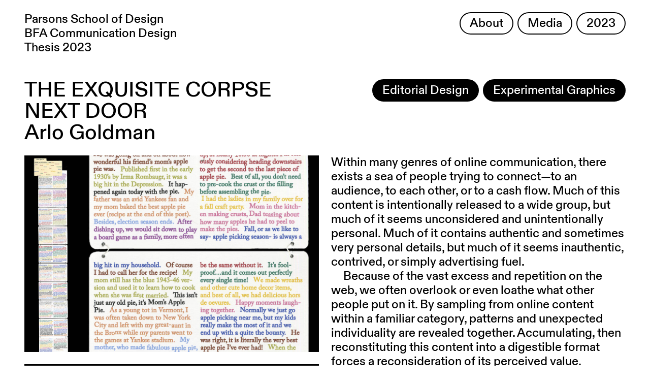

--- FILE ---
content_type: text/html; charset=UTF-8
request_url: https://bfacd.parsons.edu/2023/arlo-goldman
body_size: 5203
content:
<!doctype html>
<html class="no-js" lang="en">

<head>
  <meta charset="utf-8">
  <title>The Exquisite Corpse Next Door by Arlo Goldman &mdash; BFA Communication Design @ Parsons School of Design &mdash; 2023</title>
  <meta name="description" content="BFA Communication Design @ Parsons School of Design Class of 2022">
  <meta name="viewport" content="width=device-width, initial-scale=1">

  <meta property="og:title" content="The Exquisite Corpse Next Door by Arlo Goldman &mdash; BFA Communication Design @ Parsons School of Design &mdash; 2023">
  <meta property="og:description" content="BFA Communication Design @ Parsons School of Design Class of 2022">
  <meta property="og:type" content="website">
  <meta property="og:url" content="https://bfacd.parsons.edu/2023/arlo-goldman">
  <meta property="og:image" content="https://bfacd.parsons.edu/media/pages/2023/arlo-goldman/0baa11a24b-1684414431/arlo-goldman_web_0_0.30837700-1679716423_arlo_final_web1-1200x.jpg">
<meta name="twitter:card" content="summary_large_image"></meta>

<!-- Favicon -->
<link rel="icon" type="image/png" href="/favicon-96x96.png" sizes="96x96" />
<link rel="icon" type="image/svg+xml" href="/favicon.svg" />
<link rel="shortcut icon" href="/favicon.ico" />
<link rel="apple-touch-icon" sizes="180x180" href="/apple-touch-icon.png" />
<meta name="apple-mobile-web-app-title" content="BFA Communication Design" />
<link rel="manifest" href="/site.webmanifest" />
<meta name="msapplication-TileColor" content="#da532c">
<meta name="theme-color" content="#ffffff">

  <link rel="stylesheet" href="/assets/css/normalize.css">
  <link rel="stylesheet" href="/assets/css/main.css">
<!-- Global site tag (gtag.js) - Google Analytics -->
<script async src="https://www.googletagmanager.com/gtag/js?id=G-H33W5ZSDRM"></script>
<script>
  window.dataLayer = window.dataLayer || [];
  function gtag(){dataLayer.push(arguments);}
  gtag('js', new Date());

  gtag('config', 'G-H33W5ZSDRM');
</script>
</head>

<body class="page-arlo-goldman">



<div class="outer">

<div class="header">
  <h1 class="gohome">
    <a href="/2023">
      Parsons School of Design<br>
      BFA Communication Design<br>
      Thesis 2023    </a>
  </h1>
  <nav class="header-nav">
    <ul class="button-list">
      <li class="nav-item">
        <a class="button" href="/about">About</a>
      </li>
      <li class="nav-item sub-toggle nav-media">
        <a class="button" href="#" data-target=".sub-media">Media</a>
      </li>
      <li class="nav-item sub-toggle nav-years">
        <a class="button" href="#" data-target=".sub-year">2023</a>
      </li>
    </ul>
  </nav>

<ul class="subnav sub-year">

<li class="nav-item"><a class="button" href="https://bfacd.parsons.edu/2013">2013</a></li>
<li class="nav-item"><a class="button" href="https://bfacd.parsons.edu/2014">2014</a></li>
<li class="nav-item"><a class="button" href="https://bfacd.parsons.edu/2015">2015</a></li>
<li class="nav-item"><a class="button" href="https://bfacd.parsons.edu/2016">2016</a></li>
<li class="nav-item"><a class="button" href="https://bfacd.parsons.edu/2017">2017</a></li>
<li class="nav-item"><a class="button" href="https://bfacd.parsons.edu/2018">2018</a></li>
<li class="nav-item"><a class="button" href="https://bfacd.parsons.edu/2019">2019</a></li>
<li class="nav-item"><a class="button" href="https://bfacd.parsons.edu/2020">2020</a></li>
<li class="nav-item"><a class="button" href="https://bfacd.parsons.edu/2021">2021</a></li>
<li class="nav-item"><a class="button" href="https://bfacd.parsons.edu/2022">2022</a></li>
<li class="nav-item"><a class="button selected" href="https://bfacd.parsons.edu/2023">2023</a></li>
<li class="nav-item"><a class="button" href="https://bfacd.parsons.edu/2024">2024</a></li>
<li class="nav-item"><a class="button" href="/">2025</a></li>

</ul>

<ul class="subnav sub-media">
<li class="nav-item"><a class="button selected" href="/">All</a></li>
  <li class="nav-item"><a class="button" href="/2023/media/book-design">Book Design</a></li>
    <li class="nav-item"><a class="button" href="/2023/media/branding">Branding</a></li>
    <li class="nav-item"><a class="button" href="/2023/media/campaign">Campaign</a></li>
    <li class="nav-item"><a class="button" href="/2023/media/digital-product-design">Digital Product Design</a></li>
    <li class="nav-item"><a class="button" href="/2023/media/editorial-design">Editorial Design</a></li>
    <li class="nav-item"><a class="button" href="/2023/media/environmental-graphics">Environmental Graphics</a></li>
    <li class="nav-item"><a class="button" href="/2023/media/experimental-graphics">Experimental Graphics</a></li>
    <li class="nav-item"><a class="button" href="/2023/media/illustration">Illustration</a></li>
    <li class="nav-item"><a class="button" href="/2023/media/information-design">Information Design</a></li>
    <li class="nav-item"><a class="button" href="/2023/media/installation">Installation</a></li>
    <li class="nav-item"><a class="button" href="/2023/media/interface-design">Interface Design</a></li>
    <li class="nav-item"><a class="button" href="/2023/media/mobile">Mobile</a></li>
    <li class="nav-item"><a class="button" href="/2023/media/motion-graphics">Motion Graphics</a></li>
    <li class="nav-item"><a class="button" href="/2023/media/packaging">Packaging</a></li>
    <li class="nav-item"><a class="button" href="/2023/media/product">Product</a></li>
    <li class="nav-item"><a class="button" href="/2023/media/user-experience-design">User Experience Design</a></li>
    <li class="nav-item"><a class="button" href="/2023/media/fashion">Fashion</a></li>
    <li class="nav-item"><a class="button" href="/2023/media/game-design">Game Design</a></li>
    <li class="nav-item"><a class="button" href="/2023/media/animation">Animation</a></li>
    <li class="nav-item"><a class="button" href="/2023/media/photography">Photography</a></li>
    <li class="nav-item"><a class="button" href="/2023/media/type-design">Type Design</a></li>
    <li class="nav-item"><a class="button" href="/2023/media/video">Video</a></li>
  

</ul>
</div>

<div class="project-wrapper">

	<div class="proj-title">
		<div class="maintitle">
		<span class="project-name">The Exquisite Corpse Next Door</span><br>
		Arlo Goldman		</div>
		<div class="mediapills">
			<ul class="media-pill-wrap">
  <li class="nav-item"><a class="button selected" href="/2023/media/editorial-design">Editorial Design</a></li>
    <li class="nav-item"><a class="button selected" href="/2023/media/experimental-graphics">Experimental Graphics</a></li>
  

</ul>
		</div>
	</div>

	<div class="project-meat">
		<div class="proj-col proj-images">
							
						<img src="https://bfacd.parsons.edu/media/pages/2023/arlo-goldman/0baa11a24b-1684414431/arlo-goldman_web_0_0.30837700-1679716423_arlo_final_web1-1400x.jpg">
						   
						<img src="https://bfacd.parsons.edu/media/pages/2023/arlo-goldman/9640c9e715-1684414431/arlo-goldman_web_1_0.33946000-1679716423_arlo_final_web4-1400x.jpg">
						   
						<img src="https://bfacd.parsons.edu/media/pages/2023/arlo-goldman/d450b9cd6c-1684414431/arlo-goldman_web_2_0.34946000-1679716423_arlo_finalweb2-1400x.jpg">
						   
						<img src="https://bfacd.parsons.edu/media/pages/2023/arlo-goldman/9c240e66bc-1684414431/arlo-goldman_web_3_0.35495900-1679716423_arlo_web45-1400x.jpg">
						   
						<img src="https://bfacd.parsons.edu/media/pages/2023/arlo-goldman/a6e93edbe2-1684414431/arlo-goldman_web_4_0.36742000-1679716423_arlo_finalweb55-1400x.jpg">
						   							</div>
		<div class="proj-col proj-text"><p>Within many genres of online communication, there exists a sea of people trying to connect—to an audience, to each other, or to a cash flow. Much of this content is intentionally released to a wide group, but much of it seems unconsidered and unintentionally personal. Much of it contains authentic and sometimes very personal details, but much of it seems inauthentic, contrived, or simply advertising fuel. </p>
<p>Because of the vast excess and repetition on the web, we often overlook or even loathe what other people put on it. By sampling from online content within a familiar category, patterns and unexpected individuality are revealed together. Accumulating, then reconstituting this content into a digestible format forces a reconsideration of its perceived value. Specific topics—such as an individual recipe title, or a repeated phrase on a community message board—reveal the true quantity of what people release. Online communication that deserves our attention is plucked from obscurity and given its time in the sun. </p>
<p>The Exquisite Corpse Next Door consists of a series of design experiments that both criticize and celebrate the original intention of the collected content from its creator. Each uses compilation and organizational techniques to reveal these human patterns and occasional absurdities hidden in plain sight. Each of the objects subvert a familiar form—a recipe card, cut paper chain, etc. Expandable and interactive objects are not used the way their form suggests they should be, but instead utilize repetition and emphasize the endless personal content that people share online.</p>			
    <ul class="proj-links">
    	        <li><a target="_blank" href="https://www.arlogoldman.info">www.arlogoldman.info</a></li>
	    	            <li><a target="_blank" href="https://www.arlogoldman.info">www.arlogoldman.info</a></li>
            </ul>

		</div>
	</div>

</div>

<div class="students">
                        <p><a href="https://bfacd.parsons.edu/2023/fatima-aljaber">Fatima AlJaber</a></p>
                    <p><a href="https://bfacd.parsons.edu/2023/ghada-alkhaznadar">Ghada Alkhaznadar</a></p>
                    <p><a href="https://bfacd.parsons.edu/2023/jenni-ang">Jenni Ang</a></p>
                    <p><a href="https://bfacd.parsons.edu/2023/natalia-arteaga">Natalia Arteaga</a></p>
                    <p><a href="https://bfacd.parsons.edu/2023/jewel-baek">Jewel Baek</a></p>
                    <p><a href="https://bfacd.parsons.edu/2023/danielle-berger">Danielle Berger</a></p>
                    <p><a href="https://bfacd.parsons.edu/2023/morgan-boals">Morgan Boals</a></p>
                    <p><a href="https://bfacd.parsons.edu/2023/celeste-bohan">Celeste Bohan</a></p>
                    <p><a href="https://bfacd.parsons.edu/2023/marie-pia-bonnot">Marie-Pia Bonnot</a></p>
                    <p><a href="https://bfacd.parsons.edu/2023/reece-brind-amour">Reece Brind'Amour</a></p>
                    <p><a href="https://bfacd.parsons.edu/2023/mina-caglar">Mina Caglar</a></p>
                    <p><a href="https://bfacd.parsons.edu/2023/yuqin-cai">Yuqin Cai</a></p>
                    <p><a href="https://bfacd.parsons.edu/2023/ashley-yeo-hye-chae">Ashley Yeo Hye Chae</a></p>
                    <p><a href="https://bfacd.parsons.edu/2023/joyce-chan">Joyce Chan</a></p>
                    <p><a href="https://bfacd.parsons.edu/2023/beryl-chen">Beryl Chen</a></p>
                    <p><a href="https://bfacd.parsons.edu/2023/jiahui-georgia-chen">Jiahui (Georgia) Chen</a></p>
                    <p><a href="https://bfacd.parsons.edu/2023/ari-cho">Ari Cho</a></p>
                    <p><a href="https://bfacd.parsons.edu/2023/ella-christensen">Ella Christensen</a></p>
                    <p><a href="https://bfacd.parsons.edu/2023/abel-chua">Abel Chua</a></p>
                    <p><a href="https://bfacd.parsons.edu/2023/zoe-cui">Zoe Cui</a></p>
                    <p><a href="https://bfacd.parsons.edu/2023/whitley-darby">Whitley Darby</a></p>
                    <p><a href="https://bfacd.parsons.edu/2023/tasha-dezelsky">Tasha Dezelsky</a></p>
                    <p><a href="https://bfacd.parsons.edu/2023/nitya-dhingra">Nitya Dhingra</a></p>
                    <p><a href="https://bfacd.parsons.edu/2023/liam-doyle">Liam Doyle</a></p>
                    <p><a href="https://bfacd.parsons.edu/2023/tyler-dunn">Tyler  Dunn</a></p>
                    <p><a href="https://bfacd.parsons.edu/2023/kashish-dusad">Kashish Dusad</a></p>
                    <p><a href="https://bfacd.parsons.edu/2023/jonga-fan">Jonga Fan</a></p>
                    <p><a href="https://bfacd.parsons.edu/2023/siyao-fang">Siyao Fang</a></p>
                    <p><a href="https://bfacd.parsons.edu/2023/elaine-fei">Elaine Fei</a></p>
                    <p><a href="https://bfacd.parsons.edu/2023/boyang-feng">Boyang Feng</a></p>
                    <p><a href="https://bfacd.parsons.edu/2023/ashley-fletcher">Ashley Fletcher</a></p>
                    <p><a href="https://bfacd.parsons.edu/2023/alisa-gannota">Alisa Gannota</a></p>
                    <p><a href="https://bfacd.parsons.edu/2023/maggie-gibson">Maggie Gibson</a></p>
                    <p><a href="https://bfacd.parsons.edu/2023/mia-gilling">Mia Gilling</a></p>
                    <p><a href="https://bfacd.parsons.edu/2023/arlo-goldman">Arlo Goldman</a></p>
                    <p><a href="https://bfacd.parsons.edu/2023/pablo-gonzalez">Pablo González</a></p>
                    <p><a href="https://bfacd.parsons.edu/2023/dhriti-goyal">Dhriti Goyal</a></p>
                    <p><a href="https://bfacd.parsons.edu/2023/blythe-graziano">Blythe Graziano</a></p>
                    <p><a href="https://bfacd.parsons.edu/2023/abbey-gregory">Abbey Gregory</a></p>
                    <p><a href="https://bfacd.parsons.edu/2023/jonna-grigelevich">Jonna Grigelevich</a></p>
                    <p><a href="https://bfacd.parsons.edu/2023/min-guan">Min Guan</a></p>
                    <p><a href="https://bfacd.parsons.edu/2023/mira-guo">Mira Guo</a></p>
                    <p><a href="https://bfacd.parsons.edu/2023/juri-han">Juri Han</a></p>
                    <p><a href="https://bfacd.parsons.edu/2023/oluschi-harmon">Oluschi Harmon</a></p>
                    <p><a href="https://bfacd.parsons.edu/2023/lara-hemels">Lara Hemels</a></p>
                    <p><a href="https://bfacd.parsons.edu/2023/julia-herceg">Julia Herceg</a></p>
                    <p><a href="https://bfacd.parsons.edu/2023/yuk-hei-ho">Yuk Hei Ho</a></p>
                    <p><a href="https://bfacd.parsons.edu/2023/min-heong-hong">Min Heong Hong</a></p>
                    <p><a href="https://bfacd.parsons.edu/2023/hugo-hsi">Hugo Hsi</a></p>
                    <p><a href="https://bfacd.parsons.edu/2023/jiayi-jialin-huang">Jiayi (Jialin) Huang</a></p>
                    <p><a href="https://bfacd.parsons.edu/2023/june-huang">June Huang</a></p>
                    <p><a href="https://bfacd.parsons.edu/2023/stella-huang">Stella Huang</a></p>
                    <p><a href="https://bfacd.parsons.edu/2023/yerin-hur">Yerin Hur</a></p>
                    <p><a href="https://bfacd.parsons.edu/2023/hannah-hwang">Hannah Hwang</a></p>
                    <p><a href="https://bfacd.parsons.edu/2023/michelle-jeong">Michelle Jeong</a></p>
                    <p><a href="https://bfacd.parsons.edu/2023/jiayi-jin">Jiayi Jin</a></p>
                    <p><a href="https://bfacd.parsons.edu/2023/christine-joo">Christine Joo</a></p>
                    <p><a href="https://bfacd.parsons.edu/2023/marion-jun">Marion Jun</a></p>
                    <p><a href="https://bfacd.parsons.edu/2023/jong-hee-jung">Jong Hee Jung</a></p>
                    <p><a href="https://bfacd.parsons.edu/2023/yuka-kamata">Yuka  Kamata</a></p>
                    <p><a href="https://bfacd.parsons.edu/2023/juyeon-kang">Juyeon Kang</a></p>
                    <p><a href="https://bfacd.parsons.edu/2023/irem-kaplan">Irem Kaplan</a></p>
                    <p><a href="https://bfacd.parsons.edu/2023/ani-kapreilian">Ani Kapreilian</a></p>
                    <p><a href="https://bfacd.parsons.edu/2023/natalie-kendrick">Natalie Kendrick</a></p>
                    <p><a href="https://bfacd.parsons.edu/2023/eddie-kim">Eddie Kim</a></p>
                    <p><a href="https://bfacd.parsons.edu/2023/michelle-kim">Michelle Kim</a></p>
                    <p><a href="https://bfacd.parsons.edu/2023/se-won-kim">Se Won Kim</a></p>
                    <p><a href="https://bfacd.parsons.edu/2023/sejung-kim">Sejung Kim</a></p>
                    <p><a href="https://bfacd.parsons.edu/2023/sharon-kim">Sharon Kim</a></p>
                    <p><a href="https://bfacd.parsons.edu/2023/shinyoung-kim">Shinyoung Kim</a></p>
                    <p><a href="https://bfacd.parsons.edu/2023/yousun-kim">Yousun Kim</a></p>
                    <p><a href="https://bfacd.parsons.edu/2023/marika-kleinfeldt">Marika Kleinfeldt</a></p>
                    <p><a href="https://bfacd.parsons.edu/2023/alexander-lavertue">Alexander Lavertue</a></p>
                    <p><a href="https://bfacd.parsons.edu/2023/emily-lee">Emily Lee</a></p>
                    <p><a href="https://bfacd.parsons.edu/2023/gia-lee">Gia Lee</a></p>
                    <p><a href="https://bfacd.parsons.edu/2023/gina-lee">Gina Lee</a></p>
                    <p><a href="https://bfacd.parsons.edu/2023/june-lee">June Lee</a></p>
                    <p><a href="https://bfacd.parsons.edu/2023/rachel-lee">Rachel Lee</a></p>
                    <p><a href="https://bfacd.parsons.edu/2023/sia-lee">Sia Lee</a></p>
                    <p><a href="https://bfacd.parsons.edu/2023/ayline-le-sourd">Ayline Le Sourd</a></p>
                    <p><a href="https://bfacd.parsons.edu/2023/chang-li">Chang Li</a></p>
                    <p><a href="https://bfacd.parsons.edu/2023/chenxu-li">Chenxu Li</a></p>
                    <p><a href="https://bfacd.parsons.edu/2023/yiwei-li">Yiwei Li</a></p>
                    <p><a href="https://bfacd.parsons.edu/2023/michael-lim">Michael Lim</a></p>
                    <p><a href="https://bfacd.parsons.edu/2023/feng-yi-cassie-lin">Feng-yi (Cassie) Lin</a></p>
                    <p><a href="https://bfacd.parsons.edu/2023/joyce-lin">Joyce Lin</a></p>
                    <p><a href="https://bfacd.parsons.edu/2023/emily-liu">Emily Liu</a></p>
                    <p><a href="https://bfacd.parsons.edu/2023/lan-liu">Lan Liu</a></p>
                    <p><a href="https://bfacd.parsons.edu/2023/ruoxuan-hedy-liu">Ruoxuan (Hedy) Liu</a></p>
                    <p><a href="https://bfacd.parsons.edu/2023/selina-liu">Selina Liu</a></p>
                    <p><a href="https://bfacd.parsons.edu/2023/lissette-lomeli">Lissette Lomeli</a></p>
                    <p><a href="https://bfacd.parsons.edu/2023/citra-luna-martha">Citra Luna Martha</a></p>
                    <p><a href="https://bfacd.parsons.edu/2023/elan-ma">Elan Ma</a></p>
                    <p><a href="https://bfacd.parsons.edu/2023/sydney-maggin">Sydney Maggin</a></p>
                    <p><a href="https://bfacd.parsons.edu/2023/nadia-makmur">Nadia Makmur</a></p>
                    <p><a href="https://bfacd.parsons.edu/2023/sophia-marret">Sophia Marret</a></p>
                    <p><a href="https://bfacd.parsons.edu/2023/hunter-marrs">Hunter Marrs</a></p>
                    <p><a href="https://bfacd.parsons.edu/2023/dhruvi-mehta">Dhruvi Mehta</a></p>
                    <p><a href="https://bfacd.parsons.edu/2023/lily-meng">Lily Meng</a></p>
                    <p><a href="https://bfacd.parsons.edu/2023/annie-mildrew">Annie Mildrew</a></p>
                    <p><a href="https://bfacd.parsons.edu/2023/katherine-musgrave">Katherine  Musgrave</a></p>
                    <p><a href="https://bfacd.parsons.edu/2023/michelle-napolitano">Michelle Napolitano</a></p>
                    <p><a href="https://bfacd.parsons.edu/2023/madhvik-nemani">Madhvik Nemani</a></p>
                    <p><a href="https://bfacd.parsons.edu/2023/su-jin-oh">Su Jin Oh</a></p>
                    <p><a href="https://bfacd.parsons.edu/2023/lexi-o-neill">Lexi O’Neill</a></p>
                    <p><a href="https://bfacd.parsons.edu/2023/siran-pang">Si Ran Pang</a></p>
                    <p><a href="https://bfacd.parsons.edu/2023/christopher-panicker">Christopher Panicker</a></p>
                    <p><a href="https://bfacd.parsons.edu/2023/jaskirat-panjrath">Jaskirat Panjrath</a></p>
                    <p><a href="https://bfacd.parsons.edu/2023/rachel-park">Rachel Park</a></p>
                    <p><a href="https://bfacd.parsons.edu/2023/yeojin-park">YeoJin Park</a></p>
                    <p><a href="https://bfacd.parsons.edu/2023/annabelle-press">Annabelle Press</a></p>
                    <p><a href="https://bfacd.parsons.edu/2023/anais-pyrczak">Anaïs Pyrczak</a></p>
                    <p><a href="https://bfacd.parsons.edu/2023/xinyu-qiao">Xinyu Qiao</a></p>
                    <p><a href="https://bfacd.parsons.edu/2023/diva-rathore">Diva Rathore</a></p>
                    <p><a href="https://bfacd.parsons.edu/2023/jillian-rees">Jillian Rees</a></p>
                    <p><a href="https://bfacd.parsons.edu/2023/hanna-reichler">Hanna Reichler</a></p>
                    <p><a href="https://bfacd.parsons.edu/2023/agathe-renou">Agathe Renou</a></p>
                    <p><a href="https://bfacd.parsons.edu/2023/lourdes-salazar-castillo">Lourdes Salazar Castillo</a></p>
                    <p><a href="https://bfacd.parsons.edu/2023/aoi-sejima">Aoi Sejima</a></p>
                    <p><a href="https://bfacd.parsons.edu/2023/zoyah-shah">Zoyah Shah</a></p>
                    <p><a href="https://bfacd.parsons.edu/2023/waver-shan">Waver Shan</a></p>
                    <p><a href="https://bfacd.parsons.edu/2023/nahui-shon">Nahui Shon</a></p>
                    <p><a href="https://bfacd.parsons.edu/2023/yixing-shou">Yixing Shou</a></p>
                    <p><a href="https://bfacd.parsons.edu/2023/xier-song">Xier  Song</a></p>
                    <p><a href="https://bfacd.parsons.edu/2023/malavika-srinivasan">Malavika Srinivasan</a></p>
                    <p><a href="https://bfacd.parsons.edu/2023/zoe-stapel">Zoë Stapel</a></p>
                    <p><a href="https://bfacd.parsons.edu/2023/shaina-suri">Shaina Suri</a></p>
                    <p><a href="https://bfacd.parsons.edu/2023/isabelle-tan">Isabelle Tan</a></p>
                    <p><a href="https://bfacd.parsons.edu/2023/wenhsin-tzeng">WenHsin Tzeng</a></p>
                    <p><a href="https://bfacd.parsons.edu/2023/zoe-ueda">Zoe  Ueda</a></p>
                    <p><a href="https://bfacd.parsons.edu/2023/maya-valencia">Maya Valencia</a></p>
                    <p><a href="https://bfacd.parsons.edu/2023/noa-villarin">Noa Villarin</a></p>
                    <p><a href="https://bfacd.parsons.edu/2023/deanna-wang">Deanna Wang</a></p>
                    <p><a href="https://bfacd.parsons.edu/2023/hsiang-tzu-sandy-wang">Hsiang Tzu (Sandy) Wang</a></p>
                    <p><a href="https://bfacd.parsons.edu/2023/michelle-wang">Michelle Wang</a></p>
                    <p><a href="https://bfacd.parsons.edu/2023/tingyue-wang">Tingyue Wang</a></p>
                    <p><a href="https://bfacd.parsons.edu/2023/wenyi-wang">Wenyi Wang</a></p>
                    <p><a href="https://bfacd.parsons.edu/2023/zi-wang">Zi Wang</a></p>
                    <p><a href="https://bfacd.parsons.edu/2023/leon-wong">Leon Wong</a></p>
                    <p><a href="https://bfacd.parsons.edu/2023/qiqi-wu">Qiqi Wu</a></p>
                    <p><a href="https://bfacd.parsons.edu/2023/saskia-wulandiarti">Saskia Wulandiarti</a></p>
                    <p><a href="https://bfacd.parsons.edu/2023/grace-xin">Grace Xin</a></p>
                    <p><a href="https://bfacd.parsons.edu/2023/rui-xiong">Rui Xiong</a></p>
                    <p><a href="https://bfacd.parsons.edu/2023/katherine-xu">Katherine  Xu</a></p>
                    <p><a href="https://bfacd.parsons.edu/2023/moxin-xu">Moxin Xu</a></p>
                    <p><a href="https://bfacd.parsons.edu/2023/hyein-yang">Hyein Yang</a></p>
                    <p><a href="https://bfacd.parsons.edu/2023/val-yang">Val Yang</a></p>
                    <p><a href="https://bfacd.parsons.edu/2023/emily-yoon">Emily Yoon</a></p>
                    <p><a href="https://bfacd.parsons.edu/2023/rongzhen-yuan">Rongzhen  Yuan</a></p>
                    <p><a href="https://bfacd.parsons.edu/2023/kaitlyn-zhang">Kaitlyn Zhang</a></p>
                    <p><a href="https://bfacd.parsons.edu/2023/kexuan-zhang">Kexuan Zhang</a></p>
                    <p><a href="https://bfacd.parsons.edu/2023/peki-zhang">Peki Zhang</a></p>
                    <p><a href="https://bfacd.parsons.edu/2023/yuzhou-zhang">Yuzhou Zhang</a></p>
                    <p><a href="https://bfacd.parsons.edu/2023/xuru-zhao">Xuru Zhao</a></p>
                    <p><a href="https://bfacd.parsons.edu/2023/kore-zhong">Kore Zhong</a></p>
                    <p><a href="https://bfacd.parsons.edu/2023/aria-zhou">Aria Zhou</a></p>
            </div>
<div class="footer">
    <div class="foot-col address">
    <p><a href="https://www.newschool.edu/parsons/">Parsons School of Design</a><br />
2 W. 13th St.<br />
New York, NY 10011</p>    </div>
    <div class="foot-col right">
    <p><a href="https://bfacd.parsons.edu/about">About</a><br />
<a href="https://www.newschool.edu/parsons/bfa-communication-design/">Parsons BFA CD</a></p>    </div>
    <div class="foot-col right">
    <p><a href="https://www.instagram.com/parsons_cd/">Instagram</a><br />
<a href="https://twitter.com/parsons_bfacd/">Twitter</a><br />
<a href="https://www.facebook.com/parsonsbfacd/">Facebook</a></p>    </div>
</div>


</div>
<script src="/assets/js/vendor/modernizr-3.11.2.min.js"></script>
<script src="/assets/js/vendor/jquery-3.6.0.min.js"></script>
<script src="/assets/js/plugins.js"></script>
<script src="/assets/js/main.js"></script>


</body>
</html>

--- FILE ---
content_type: text/css
request_url: https://bfacd.parsons.edu/assets/css/main.css
body_size: 3680
content:
/*! HTML5 Boilerplate v8.0.0 | MIT License | https://html5boilerplate.com/ */

/* main.css 2.1.0 | MIT License | https://github.com/h5bp/main.css#readme */
/*
 * What follows is the result of much research on cross-browser styling.
 * Credit left inline and big thanks to Nicolas Gallagher, Jonathan Neal,
 * Kroc Camen, and the H5BP dev community and team.
 */

/* ==========================================================================
   Base styles: opinionated defaults
   ========================================================================== */

html {
  color: #222;
  font-size: 1em;
  line-height: 1.4;
}

/*
 * Remove text-shadow in selection highlight:
 * https://twitter.com/miketaylr/status/12228805301
 *
 * Vendor-prefixed and regular ::selection selectors cannot be combined:
 * https://stackoverflow.com/a/16982510/7133471
 *
 * Customize the background color to match your design.
 */

::-moz-selection {
  background: #b3d4fc;
  text-shadow: none;
}

::selection {
  background: #b3d4fc;
  text-shadow: none;
}

/*
 * A better looking default horizontal rule
 */

hr {
  display: block;
  height: 1px;
  border: 0;
  border-top: 1px solid #ccc;
  margin: 1em 0;
  padding: 0;
}

/*
 * Remove the gap between audio, canvas, iframes,
 * images, videos and the bottom of their containers:
 * https://github.com/h5bp/html5-boilerplate/issues/440
 */

audio,
canvas,
iframe,
img,
svg,
video {
  vertical-align: middle;
}

/*
 * Remove default fieldset styles.
 */

fieldset {
  border: 0;
  margin: 0;
  padding: 0;
}

/*
 * Allow only vertical resizing of textareas.
 */

textarea {
  resize: vertical;
}

/* ==========================================================================
   Author's custom styles
   ========================================================================== */


@font-face {
  font-family: "Diatype";
  src: url("../fonts/ABCDiatype-Medium.woff2") format("woff2"),
       url("../fonts/ABCDiatype-Medium.woff") format("woff");
}

html {
  box-sizing: border-box;
  color: black;
  font-size: 24px;
  line-height: 120%;
  font-family: Diatype, Arial, sans-serif;
  -webkit-font-smoothing: antialiased;
}
*, *:before, *:after {
  box-sizing: inherit;
}

.outer {
    max-width: 1600px;
    margin: 0 auto;
}

.stars {
  position: fixed;
  top: 0;
  left: 0;
  bottom: 0;
  right: 0;
  z-index: 100;
  background-color: black;
}

.star-wrap {
  width: 4vw;
  position: fixed;
  display: none;
}

.star {
  fill:#8B98A5;
}

.intro {
  color: white;
  font-size: 4vw;
  line-height: 110%;
  position: fixed;
  top: 2vw;
  left: 4vw;
  z-index: 10000;
    -webkit-touch-callout: none; /* iOS Safari */
    -webkit-user-select: none; /* Safari */
     -khtml-user-select: none; /* Konqueror HTML */
       -moz-user-select: none; /* Old versions of Firefox */
        -ms-user-select: none; /* Internet Explorer/Edge */
            user-select: none;
}
.header {
  padding: 24px 48px;
  position: relative;
}

h1 {
  padding: 0;
  margin: 0;
  font-size: 24px;
  font-weight: normal;
}

a {
  color:  black;
  text-decoration: none;
}


p {
  margin: 0;
  padding: 0;
}

ul, li {
  list-style: none;
  padding: 0;
  margin: 0;
}

.header-nav {
  position: absolute;
  right: 48px;
  top: 24px;
}

.button-list {
  font-size: 0;
}

.nav-item {
  display: inline-block;
}

.button {
  display: inline-block;
  font-size: 24px;
  line-height: 24px;
  padding: 8px 18px;
  border-radius: 48px;
  border: 2px solid black;
  background-color: transparent;
}

.button:hover {
  background-color: black;
  color: white;
}

.header-nav .button {
  margin-left: 8px;
}

.projects {
  padding: 0 36px;
  font-size: 0;
}

.project-outer, .question {
  padding: 24px 12px;
  display: inline-block;
  vertical-align: top;
}

.priority-3 {
  width: 25%;
}
.priority-2 {
  width: 50%;
}
.priority-1 {
  width: 75%;
}

.question {
  width: 50%;
}

.thumb-image-wrap img {
  width: 100%;
}

.thumb-caption {
  padding-top: 8px;
  font-size: 24px;
}

.question-text {
  margin: 0;
  padding: 0;
  font-weight: normal;
  font-size: 42px;
  line-height: 1.1;
}

.students {
  column-gap: 24px;
  columns: 4;
  padding: 48px;
}

.students p {
  margin: 0;
  padding: 0;
  text-indent: -24px;
  padding-left: 24px;
}

.footer {
  padding: 48px 36px;
  font-size: 0;
}

.foot-col {
  padding: 0 12px;
  display: inline-block;
  vertical-align: top;
  font-size: 24px;
}

.address {
  width: 50%;
}

.right {
  width: 25%;
}


.page-about {
  background-color: black;
  color: white;
}

.page-about a {
  color: white;
}

.page-about .button {
  border: 2px solid white;
}

.page-about .button:hover {
  background-color: white;
  color: black;
}


.about-outer {
  padding: 24px 36px;
}
.about-header {
  font-size: 0;
}

.faculty-header {
  padding-top: 48px;
}

.about-col {
  font-size: 24px;
  vertical-align: top;
  display: inline-block;
  padding: 0 12px;
}

.about-label {
  width: 25%;
}

.authors {
  width: 75%;
}

.about-text {
  padding:  24px 12px;
  font-size: 32px;
  line-height: 1.2;
}
.faculty-list {
  padding:  24px 12px;
  font-size: 32px;
  line-height: 1.2;
  columns: 2;
}

.faculty-list p {
  padding-bottom: 32px;
      page-break-inside: avoid;           /* Theoretically FF 20+ */
    break-inside: avoid-column;         /* Chrome, Safari, IE 11 */
    display:table;                      /* Actually FF 20+ */
}

.about-text p {
  text-indent: 32px;
}

.about-text p:first-child {
    text-indent: 0;
}

.page-about .active {
  background-color: white;
  color: black;
}

.project-wrapper {
  padding: 24px 36px;
}

.proj-title {
  padding: 0 12px;
  font-size: 0;
}

.maintitle {
  display: inline-block;
  vertical-align: top;
  font-size: 42px;
  line-height: 42px;
  width: 50%;
}

.mediapills {
    display: inline-block;
  vertical-align: top;
  width: 50%;
  text-align: right;
}

.project-meat {
  font-size: 0;
  padding-top: 24px;
}

.proj-col {
  display: inline-block;
  vertical-align: top;
  padding: 0 12px;
}

.proj-images {
  width: 50%;
}

.proj-images img {
  width: 100%;
  margin-bottom: 24px;
}

.proj-text {
  width: 50%;
  font-size: 24px;
}

.proj-text p {
  text-indent: 24px;
}

.proj-text p:first-child {
    text-indent: 0;
}
.proj-links {
  padding-top:  24px;
}
.proj-links li:before {
    content: "\2192";
    margin-right: 12px;
}

.proj-links li {
      text-overflow: ellipsis;
      white-space: nowrap;
    width: 100%;
    overflow: hidden;
}

.subnav {
  font-size: 0;
  padding-top: 24px;
  display: none;
}

.media-pill-wrap {
  font-size: 0;
}

.media-pill-wrap .button {
  margin-left: 8px;
  margin-bottom: 8px;
}

.subnav .button {
  margin-right: 8px;
  margin-bottom: 8px;
}

.selected {
  color: white;
  background-color: black;
}

.show {
  display: block;
}

.project-name, .upper {
  text-transform: uppercase;
}

.question-wrap {
  font-size: 42px;
  line-height: 46px;
}

.question-banner {
  padding: 24px 48px 0 48px;
}




@media (max-width: 1200px) {
.header {
    padding: 12px 24px;
}

.header-nav {
    right: 24px;
    top: 12px;
}

.projects {
    padding: 0 12px;
}

.students {
    columns: 2;
    padding: 48px 24px;
}
.footer {
    padding: 48px 12px;
}
.about-outer {
    padding: 24px 12px;
}
.about-label, .authors {
    width: 100%;
}

.project-wrapper {
    padding: 24px 12px;
}
.question-banner {
    padding: 24px 24px 0 24px;
}

.media-pill-wrap .button {
    margin-left: 0;
    margin-right: 8px;
}

.maintitle, .mediapills {
    width: 100%;
}

.mediapills {
  text-align: left;
  padding-top: 24px;
}

}


@media (max-width: 800px) {
.proj-images, .proj-text {
    width: 100%;
}
.header-nav {
    position: static;
    padding-top: 24px;
}
  .header-nav .button {
    margin-left: 0;
    margin-right: 8px;
    margin-bottom: 8px;
}

.priority-3, .priority-2, .priority-1 {
    width: 100%;
}
.students {
    columns: 1;
}

.address {
    width: 100%;
}

.right {
    width: 100%;
    padding-top: 24px;
}



.button-list li:last-child .button {

    margin-right: 0;

}



.star-wrap {
  width: 8vw;
}


.intro {
  font-size: 24px;
  line-height: 120%;
  top: 12px;
  left: 24px;
}

.faculty-list {
  columns: 1;
}



}

/* ==========================================================================
   Helper classes
   ========================================================================== */

/*
 * Hide visually and from screen readers
 */

.hidden,
[hidden] {
  display: none !important;
}

/*
 * Hide only visually, but have it available for screen readers:
 * https://snook.ca/archives/html_and_css/hiding-content-for-accessibility
 *
 * 1. For long content, line feeds are not interpreted as spaces and small width
 *    causes content to wrap 1 word per line:
 *    https://medium.com/@jessebeach/beware-smushed-off-screen-accessible-text-5952a4c2cbfe
 */

.sr-only {
  border: 0;
  clip: rect(0, 0, 0, 0);
  height: 1px;
  margin: -1px;
  overflow: hidden;
  padding: 0;
  position: absolute;
  white-space: nowrap;
  width: 1px;
  /* 1 */
}

/*
 * Extends the .sr-only class to allow the element
 * to be focusable when navigated to via the keyboard:
 * https://www.drupal.org/node/897638
 */

.sr-only.focusable:active,
.sr-only.focusable:focus {
  clip: auto;
  height: auto;
  margin: 0;
  overflow: visible;
  position: static;
  white-space: inherit;
  width: auto;
}

/*
 * Hide visually and from screen readers, but maintain layout
 */

.invisible {
  visibility: hidden;
}

/*
 * Clearfix: contain floats
 *
 * For modern browsers
 * 1. The space content is one way to avoid an Opera bug when the
 *    `contenteditable` attribute is included anywhere else in the document.
 *    Otherwise it causes space to appear at the top and bottom of elements
 *    that receive the `clearfix` class.
 * 2. The use of `table` rather than `block` is only necessary if using
 *    `:before` to contain the top-margins of child elements.
 */

.clearfix::before,
.clearfix::after {
  content: " ";
  display: table;
}

.clearfix::after {
  clear: both;
}

/* ==========================================================================
   EXAMPLE Media Queries for Responsive Design.
   These examples override the primary ('mobile first') styles.
   Modify as content requires.
   ========================================================================== */

@media only screen and (min-width: 35em) {
  /* Style adjustments for viewports that meet the condition */
}

@media print,
  (-webkit-min-device-pixel-ratio: 1.25),
  (min-resolution: 1.25dppx),
  (min-resolution: 120dpi) {
  /* Style adjustments for high resolution devices */
}

/* ==========================================================================
   Print styles.
   Inlined to avoid the additional HTTP request:
   https://www.phpied.com/delay-loading-your-print-css/
   ========================================================================== */

@media print {
  *,
  *::before,
  *::after {
    background: #fff !important;
    color: #000 !important;
    /* Black prints faster */
    box-shadow: none !important;
    text-shadow: none !important;
  }

  a,
  a:visited {
    text-decoration: underline;
  }

  a[href]::after {
    content: " (" attr(href) ")";
  }

  abbr[title]::after {
    content: " (" attr(title) ")";
  }

  /*
   * Don't show links that are fragment identifiers,
   * or use the `javascript:` pseudo protocol
   */
  a[href^="#"]::after,
  a[href^="javascript:"]::after {
    content: "";
  }

  pre {
    white-space: pre-wrap !important;
  }

  pre,
  blockquote {
    border: 1px solid #999;
    page-break-inside: avoid;
  }

  /*
   * Printing Tables:
   * https://web.archive.org/web/20180815150934/http://css-discuss.incutio.com/wiki/Printing_Tables
   */
  thead {
    display: table-header-group;
  }

  tr,
  img {
    page-break-inside: avoid;
  }

  p,
  h2,
  h3 {
    orphans: 3;
    widows: 3;
  }

  h2,
  h3 {
    page-break-after: avoid;
  }
}



--- FILE ---
content_type: text/javascript
request_url: https://bfacd.parsons.edu/assets/js/main.js
body_size: 147
content:
$('a').each(function() {
   var a = new RegExp('/' + window.location.host + '/');
   if(!a.test(this.href)) {
       $(this).click(function(event) {
           event.preventDefault();
           event.stopPropagation();
           window.open(this.href, '_blank');
       });
   }
});

$(".sub-toggle .button").click(function(e) {
	e.preventDefault();
	$(this).toggleClass("selected");
	$($(this).data("target")).toggleClass("show");
});
